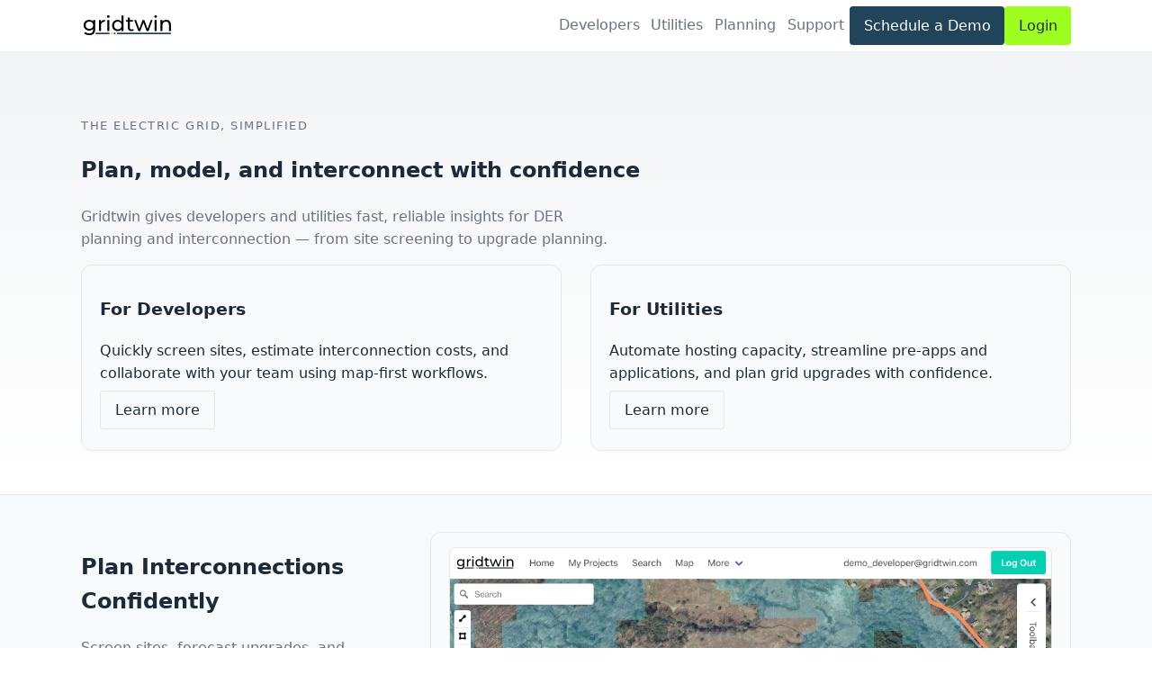

--- FILE ---
content_type: text/html
request_url: https://home.gridtwin.com/
body_size: 2341
content:
<!DOCTYPE html>
<html lang="en" class="">
  <head>
    <meta charset="utf-8" />
    <meta name="viewport" content="width=device-width, initial-scale=1" />
    <meta http-equiv="x-ua-compatible" content="ie=edge" />
    <title>Gridtwin — Plan, model, and interconnect with confidence</title>
    <meta name="description" content="Gridtwin gives developers and utilities fast, reliable insights for DER planning and interconnection — from site screening to upgrade planning.">

    <meta property="og:title" content="Gridtwin — Plan, model, and interconnect with confidence" />
    <meta property="og:description" content="Gridtwin gives developers and utilities fast, reliable insights for DER planning and interconnection — from site screening to upgrade planning." />
    <meta property="og:type" content="website" />
    <meta property="og:url" content="https://example.com/" />

    <link rel="icon" href="/assets/images/brand/favicon.ico" />
    <link rel="stylesheet" href="/assets/styles.css" />
    <script defer src="/assets/main.js"></script>
  </head>
  <body>
    <header class="site-header">
  <div class="container row between center">
    <a class="brand" href="/">
      
        <img src="/assets/images/brand/gridtwin_logo.svg" alt="Gridtwin logo" />
      
    </a>
    <button class="nav-toggle" aria-label="Toggle navigation" onclick="window.toggleNav && window.toggleNav()">☰</button>
    <nav class="nav" id="site-nav" data-open="false">
      <ul>
        
        <li>
          
            <a href="/developers/" class="">Developers</a>
          
        </li>
        
        <li>
          
            <a href="/utilities/" class="">Utilities</a>
          
        </li>
        
        <li>
          
            <a href="/planning/" class="">Planning</a>
          
        </li>
        
        <li>
          
            <a href="/support/" class="">Support</a>
          
        </li>
        
        <li>
          
            <a href="/schedule-a-demo/" class="btn link">Schedule a Demo</a>
          
        </li>
        
        <li>
          
            <a href="/login/" class="btn action">Login</a>
          
        </li>
        
      </ul>
    </nav>
  </div>
</header>

    <main class="main">
      
<section class="hero">
  <div class="container">
    <p class="eyebrow">The Electric Grid, simplified</p>
    <h1>Plan, model, and interconnect with confidence</h1>
    <p class="lead">Gridtwin gives developers and utilities fast, reliable insights for DER planning and interconnection — from site screening to upgrade planning.</p>
  </div>
  <div class="container grid two">
    
    <div class="card">
      <h3>For Developers</h3>
      <p>Quickly screen sites, estimate interconnection costs, and collaborate with your team using map-first workflows.</p>
      <p><a class="btn ghost" href="/developers/">Learn more</a></p>
    </div>
    
    <div class="card">
      <h3>For Utilities</h3>
      <p>Automate hosting capacity, streamline pre-apps and applications, and plan grid upgrades with confidence.</p>
      <p><a class="btn ghost" href="/utilities/">Learn more</a></p>
    </div>
    

  </div>
  <!-- <div class="container">
    <div class="cta-row">
        <a class="btn primary" href="/contact/">Schedule a demo</a>
    </div>
  </div> -->

</section>

<section class="section muted">
  <div class="container">
    <div class="grid two one-two">
      <div>
        <h2>Plan Interconnections Confidently</h2>
        <p class="lead">Screen sites, forecast upgrades, and coordinate stakeholders with clear, actionable data.</p>
        <p>Gridtwin streamlines developer and utility workflows with map-first visualization, constraint analysis, and planning tools designed for modern DER portfolios.</p>
        <div class="cta-row">
          <a href="/utilities/" class="btn primary">For Utilities</a>
          <a href="/developers/" class="btn secondary">For Developers</a>
        </div>
      </div>
      <div class="card">
        <img class="screenshot" src="/assets/images/base/developer_map_v2.png" alt="Project site overview with constraints and options" />
      </div>
    </div>
  </div>
</section>

<section class="section">
  <div class="container">
    <h2>From screening to confidence</h2>
    <ol class="steps">
      
      <li>
        <h4>Search sites</h4>
        <p>Find promising locations using curated layers and filters.</p>
      </li>
      
      <li>
        <h4>Explore the map</h4>
        <p>Compare options with intuitive overlays and measurements.</p>
      </li>
      
      <li>
        <h4>Save &amp; share</h4>
        <p>Keep your team aligned with shared projects and notes.</p>
      </li>
      
      <li>
        <h4>Simulate interconnection</h4>
        <p>Estimate upgrade needs and costs to de-risk early.</p>
      </li>
      
    </ol>
  </div>
  
</section>

<section class="section muted">
  <div class="container">
    <div class="grid two one-two">
      <div>
        <h2>Map-First Utility Insight</h2>
        <p class="lead">Understand network topology and capacity at a glance to accelerate feasibility.</p>
        <p>Use interactive layers, filters, and location intelligence to find viable interconnection points and anticipate upgrade needs before you apply.</p>
        <div class="cta-row">
          <a href="/utilities/" class="btn primary">For Utilities</a>
          <a href="/developers/" class="btn secondary">For Developers</a>
        </div>
      </div>
      <div class="card">
        <img class="screenshot" src="/assets/images/base/utility_map_v2.png" alt="Developer map view with layers and capacity indicators" />
      </div>
    </div>
  </div>
</section>

<section class="section">
  <div class="container">
    <h2>Why Gridtwin</h2>
    <div class="grid four">
      
      <div class="card feature">
        <div class="icon" aria-hidden="true">
          
          <svg viewBox="0 0 24 24" width="24" height="24" fill="currentColor"><path d="M13 2 3 14h7l-1 8 10-12h-7l1-8z"/></svg>
          
        </div>
        <h3>Instant estimates</h3>
        <p>Get rapid, transparent interconnection impact and cost guidance during screening.</p>
      </div>
      
      <div class="card feature">
        <div class="icon" aria-hidden="true">
          
          <svg viewBox="0 0 24 24" width="24" height="24" fill="currentColor"><path d="M12 2 1 7l11 5 11-5-11-5zm0 9L1 6v4l11 5 11-5V6l-11 5zm0 5L1 11v4l11 5 11-5v-4l-11 5z"/></svg>
          
        </div>
        <h3>Rich data layers</h3>
        <p>Overlay the data you need for siting decisions and planning.</p>
      </div>
      
      <div class="card feature">
        <div class="icon" aria-hidden="true">
          
          <svg viewBox="0 0 24 24" width="24" height="24" fill="currentColor"><path d="M7 11a4 4 0 1 1 0-8 4 4 0 0 1 0 8zm10-1a3 3 0 1 0 0-6 3 3 0 0 0 0 6zM0 22a7 7 0 0 1 14 0H0zm15 0a6 6 0 0 1 12 0h-12z"/></svg>
          
        </div>
        <h3>Team workflows</h3>
        <p>Share projects, track status, and collaborate securely.</p>
      </div>
      
      <div class="card feature">
        <div class="icon" aria-hidden="true">
          
          <svg viewBox="0 0 24 24" width="24" height="24" fill="currentColor"><path d="m8 16-6-4 6-4v3h8V8l6 4-6 4v-3H8v3z"/></svg>
          
        </div>
        <h3>Hosting Capacity</h3>
        <p>Automate hosting capacity and provide analytic tools to developers.</p>
      </div>
      
    </div>
  </div>
</section>

<section class="section">
	<div class="container">
		<h2>Product Screenshots</h2>
		<div class="grid three">
			<div class="card">
				<img class="screenshot" src="/assets/images/base/developer_save.png" alt="Main map view" />
			</div>
			<div class="card">
				<img class="screenshot" src="/assets/images/base/developer_result.png" alt="Main site overview" />
			</div>
			<div class="card">
				<img class="screenshot" src="/assets/images/base/parcel_search_db.png" alt="Developer map v2" />
			</div>
		</div>
	</div>
</section>


    </main>
    <footer class="site-footer">
  <div class="container">
    <!-- Link columns first, aligned left/right -->
    <div class="row center footer-links">
      <div class="col">
        <h4>Software</h4>
        <div>
          <a href="/developers/">For Developers</a><br>
          <a href="/utilities/">For Utilities</a><br>
          <a href="/planning/">For Planners</a>
        </div>
      </div>
      <div class="col">
        <h4>Company</h4>
        <div>
          <a href="/about/">About</a><br>
          <a href="/careers/">Careers</a><br>
          <a href="/support/">Support</a>
        </div>
      </div>
    </div>

    <!-- Brand and copyright below -->
    <div class="row between center">
      <p class="footer-brand">
        
          <img src="/assets/images/brand/gridtwin_logo.svg" alt="Gridtwin logo" />
        
      </p>
      <p>© 2026 Gridtwin. All rights reserved.</p>
    </div>
  </div>
  </footer>

  </body>
  
</html>


--- FILE ---
content_type: text/css
request_url: https://home.gridtwin.com/assets/styles.css
body_size: 3160
content:
:root {
  --bg: #ffffff;
  --fg: #1f2937;
  --muted: #6b7280;
  --primary: #20455a;
  --primary-600: #1b3a4c;
  --action: #9dff20; /* cool green to harmonize with link */
  --action-600: #7acc12; /* darker variant of #9dff20 for hover */
  --link: #20455a;
  --link-600: #1b3a4c;
  --border-strong: #cbd5e1; /* stronger divider for emphasis lines */
  --divider: #edf2f7; /* subtle hairline dividers */
  --surface-alt: #f7fafc; /* alternate surface for section bands */
  --focus: #20455a66; /* semi-transparent focus outline */
  --danger: #dc2626; /* red for destructive actions */
  --danger-600: #b91c1c; /* darker red for hover */
  --card: #f9fafb;
  --border: #e5e7eb;
}
* { box-sizing: border-box; }
html, body { margin: 0; padding: 0; }
html.has-sidebar { scroll-behavior: smooth; }
body { background: var(--bg); color: var(--fg); font: 16px/1.6 system-ui, -apple-system, Segoe UI, Roboto, Helvetica, Arial, sans-serif; }
a { color: var(--fg); text-decoration: none; }
.container { width: min(1100px, 92%); margin: 0 auto; }
.row { display: flex; gap: 1rem; }
.between { justify-content: space-between; }
.center { align-items: center; }
.site-header { border-bottom: 1px solid var(--divider); position: sticky; top: 0; backdrop-filter: blur(6px); background: color-mix(in srgb, var(--bg) 85%, transparent); z-index: 10; }
.brand { font-weight: 700; letter-spacing: .2px; padding: .9rem 0; }
.brand img { display: block; height: 28px; width: auto; }
.nav-toggle { display: none; background: transparent; color: var(--fg); font-size: 1.25rem; border: 0; }
.nav ul { list-style: none; margin: 0; padding: 0; display: flex; gap: 1rem; align-items: center; }
.nav a { display: inline-block; padding: .9rem .4rem; color: var(--muted); }
.nav a:not(.btn) { border-bottom: 2px solid transparent; }
.nav a:not(.btn).active, .nav a:not(.btn):hover { color: var(--fg); border-color: var(--link); }
/* Buttons in nav keep their full border from `.btn` */
.nav a.btn { padding: .7rem .9rem; line-height: 1.2; display: inline-flex; align-items: center; vertical-align: middle; }

@media (max-width: 820px) {
  .nav-toggle { display: inline-block; }
  .nav { position: absolute; right: 4%; top: 56px; background: var(--bg); border: 1px solid var(--border); border-radius: .5rem; box-shadow: 0 8px 24px rgba(0,0,0,.08); display: none; }
  .nav[data-open="true"] { display: block; }
  .nav ul { flex-direction: column; gap: .25rem; padding: .5rem 0; }
  .nav a { padding: .5rem 1rem; line-height: 1.1; display: block; min-width: 200px; }
  /* Fallback spacing for Safari where flex gap may not apply */
  .nav ul > li + li { margin-top: 0; }
  /* Ensure action buttons have modest breathing room in mobile menu */
  .nav a.btn { margin: .25rem 1rem; }
}

.main { padding-bottom: 3rem; }
.hero { padding: 4.5rem 0 3rem; background: linear-gradient(180deg, #f3f4f6 0, transparent 100%); border-bottom: 1px solid var(--border); }
.lead { color: var(--muted); max-width: 60ch; }
.eyebrow { color: var(--muted); text-transform: uppercase; letter-spacing: .12em; font-size: .8rem; margin: 0 0 .5rem; }
.cta-row { margin-top: 1.25rem; display: flex; gap: .75rem; }
/* Slightly more space between login CTA buttons */
.login-page .cta-row { gap: 1rem; }

.btn { padding: .7rem 1rem; border-radius: .2rem; border: 1px solid var(--border); }
.btn.primary { background: var(--primary); border-color: var(--primary); color: var(--bg); }
.btn.primary:hover { background: var(--primary-600); border-color: var(--primary-600); }
.btn.action { background: var(--action); border-color: var(--action); color: var(--fg); }
.btn.action:hover { background: var(--action-600); border-color: var(--action-600); }
.btn.secondary { background: var(--card); border-color: var(--border); color: var(--fg); }
.btn.secondary:hover { border-color: var(--fg); }
.btn.link { background: var(--link); border-color: var(--link); color: white; }
.btn.link:hover { background: var(--link-600); border-color: var(--link-600); }
.btn.ghost:hover { border-color: var(--primary); }

/* Optional destructive */
.btn.danger { background: var(--danger); border-color: var(--danger); color: #fff; }
.btn.danger:hover { background: var(--danger-600); border-color: var(--danger-600); }

/* Modifiers */
.btn.sm { padding: .5rem .75rem; font-size: .9rem; }
.btn.lg { padding: .9rem 1.25rem; font-size: 1.05rem; }
.btn.block { display: inline-flex; width: 100%; justify-content: center; }
.btn.is-loading, .btn[disabled] { opacity: .7; pointer-events: none; }
.section { padding: 2.5rem 0; }
.section.full { margin-left: calc(50% - 50vw); margin-right: calc(50% - 50vw); }
.section.dark { background: rgb(32, 69, 90); color: #ffffff; }
.section.dark .page-title,
.section.dark h1, .section.dark h2, .section.dark h3, .section.dark h4, .section.dark h5, .section.dark h6,
.section.dark p, .section.dark ul, .section.dark li { color: #ffffff; }
.section.dark .lead, .section.dark .intro, .section.dark .eyebrow { color: #e5eef3; }
.section.dark .card { background: rgba(255,255,255,0.06); border-color: rgba(255,255,255,0.25); }
.section.dark .screenshot { border-color: rgba(255,255,255,0.35); }
.section.dark .btn.ghost { color: #ffffff; border-color: rgba(255,255,255,0.6); }
.section.dark .btn.ghost:hover { border-color: #ffffff; }
.grid { display: grid; gap: 2rem; }
.grid.two { grid-template-columns: repeat(2, 1fr); }
.grid.two.one-two { grid-template-columns: 1fr 2fr; }
.grid.three { grid-template-columns: repeat(3, 1fr); }
 .grid.four { grid-template-columns: repeat(4, 1fr); }
@media (max-width: 900px) { .grid.three { grid-template-columns: 1fr; } }
@media (max-width: 900px) { .grid.two, .grid.four { grid-template-columns: 1fr; } }
@media (max-width: 900px) { .grid.two.one-two { grid-template-columns: 1fr; } }
.card { background: var(--card); border: 1px solid var(--border); border-radius: .75rem; padding: 1rem 1.25rem; }
.card.feature .icon { width: 36px; height: 36px; display: inline-grid; place-items: center; background: #eaf2ff; border: 1px solid #dbeafe; border-radius: .5rem; color: var(--primary); margin-bottom: .5rem; }
.section.muted { background: var(--surface-alt); border-top: 1px solid var(--divider); border-bottom: 1px solid var(--divider); }
.page-title { margin-bottom: .25rem; }
.intro { color: var(--muted); margin-top: 0; }
.content { margin-top: 1rem; }
.content p { color: var(--fg); }
.content h2, .content h3 { margin-top: 1.25rem; }
.layout-sidebar { display: grid; grid-template-columns: 260px 1fr; gap: 2rem; }
.sidebar { position: sticky; top: 80px; align-self: start; max-height: calc(100vh - 80px); overflow: auto; }
/* Prevent full-bleed sections from overlapping the sidebar within the two-column layout */
.layout-sidebar .content-area .section.full { margin-left: 0; margin-right: 0; }
/* Bottom-align CTA rows inside training section columns */
.layout-sidebar .content-area .grid.two > div { display: flex; flex-direction: column; justify-content: flex-start; }
.layout-sidebar .content-area .grid.two > div .cta-row { margin-top: auto; }
/* Ensure paragraph sits tightly under headings inside training cards */
.layout-sidebar .content-area .card h3 { margin-bottom: .35rem; }
.layout-sidebar .content-area .card > p { margin-top: 0; }
.toc h3 { margin: 0 0 .5rem; font-size: 1rem; color: var(--muted); text-transform: uppercase; letter-spacing: .08em; }
.toc h4 { margin: .75rem 0 .25rem; font-size: .95rem; color: var(--fg); }
.toc summary { margin: .5rem 0 .25rem; font-size: .95rem; color: var(--fg); display: block; padding: .4rem .5rem; border-radius: .3rem; cursor: pointer; }
.toc summary::before { content: '▸'; display: inline-block; margin-right: .35rem; color: var(--muted); transition: transform .15s ease, color .15s ease; }
.toc details[open] > summary { color: var(--fg); border-color: var(--border); background: var(--card); }
.toc details[open] > summary::before { transform: rotate(90deg); color: var(--fg); }
.toc details > ul { margin-top: .25rem; }
.toc ul { list-style: none; margin: 0; padding: 0; display: grid; gap: .4rem; }
.toc a { display: block; padding: .4rem .5rem; border-radius: .3rem; color: var(--muted); border: 1px solid transparent; }
.toc a:hover { color: var(--fg); border-color: var(--border); background: var(--card); }
/* nested groups get a subtle guide line */
.toc ul + h4 { margin-top: 1rem; }
.toc ul ul { padding-left: .5rem; border-left: 1px solid var(--border); }
@media (max-width: 900px) { .layout-sidebar { grid-template-columns: 1fr; } .sidebar { position: static; } }
.table { width: 100%; border-collapse: collapse; }
.table th, .table td { padding: .75rem; border-bottom: 1px solid var(--border); text-align: left; }
.table th { border-bottom-color: var(--border-strong); }
.site-footer { border-top: 1px solid var(--border); padding: 1.25rem 0; color: var(--muted); }
.footer-brand img { display: block; height: 22px; width: auto; filter: brightness(1.2); }

/* Footer link columns */
.footer-links { justify-content: center; }
.footer-links .col { margin: 0 2rem; }

/* Steps */
.steps { counter-reset: step; list-style: none; padding: 0; margin: 1rem 0 0; display: grid; gap: 1rem; grid-template-columns: repeat(4, 1fr); }
.steps li { background: var(--card); border: 1px solid var(--border); border-radius: .75rem; padding: 1rem 1.25rem; }
.steps li h4 { margin: 0 0 .25rem; }
@media (max-width: 900px) { .steps { grid-template-columns: 1fr; } }

/* Step number at top with underline */
.steps li { counter-increment: step; position: relative; }
.steps li::before {
  content: counter(step);
  display: inline-block;
  font-weight: 700;
  font-size: 1.1rem;
  color: var(--fg);
  border-bottom: 2px solid var(--border-strong);
  padding-bottom: .2rem;
  margin-bottom: .5rem;
}

/* Screenshots */
.screenshot { width: 100%; display: block; border-radius: .5rem; border: 1px solid var(--border); }

/* Ordered steps list for training sections */
.steps-list { list-style: none; padding: 0; margin: .75rem 0 1rem; counter-reset: step; }
.steps-list li { position: relative; padding-left: 1.5rem; margin: .25rem 0; counter-increment: step; }
.steps-list li::before { content: counter(step) "."; position: absolute; left: 0; top: 0; color: var(--muted); font-weight: 600; }
.steps-list + .cta-row { margin-top: 1.5rem; }

/* Login page tweaks */
.login-page .card { border: 0; padding: .8rem 1rem; }
.login-page .grid.two { gap: 1.5rem; }\\\\\
/* Ensure equal-height cards, fixed image height, and bottom-aligned CTAs */
.login-page .grid.two .card { display: flex; flex-direction: column; }
.login-page .card .screenshot { object-fit: cover; object-position: top; }
.login-page .card .cta-row { margin-top: auto; }
/* Brand row spacing under screenshots */
.login-page .brand-row { display: flex; align-items: center; gap: .5rem; margin: .75rem 0 .25rem; }
/* Reduce top margin before titles on login page */
.login-page .card h3 { margin-top: .25rem; }

/* Focus styles */
.focus-ring { outline: 2px solid var(--focus); outline-offset: 2px; }
a:focus-visible, .btn:focus-visible { outline: 2px solid var(--focus); outline-offset: 2px; }

/* How-to page spacing */
.how-to-page .card .screenshot { margin-bottom: 1rem; }
.how-to-page .card h3 { margin-top: .4rem; }
.how-to-page .card .eyebrow { margin-top: .4rem; }
.how-to-page .card ul { list-style: none; margin: .75rem 0 0; padding: 0; display: grid; gap: 1rem; }
.how-to-page .card ul li { margin: 0; }



--- FILE ---
content_type: image/svg+xml
request_url: https://home.gridtwin.com/assets/images/brand/gridtwin_logo.svg
body_size: 2210
content:
<?xml version="1.0" encoding="UTF-8" standalone="no"?>
<!-- Created with Inkscape (http://www.inkscape.org/) -->

<svg
   width="178.01697"
   height="48.279877"
   viewBox="0 0 47.100322 12.774051"
   version="1.1"
   id="svg5"
   inkscape:version="1.1.1 (c3084ef, 2021-09-22)"
   sodipodi:docname="gridtwin_logo.svg"
   xmlns:inkscape="http://www.inkscape.org/namespaces/inkscape"
   xmlns:sodipodi="http://sodipodi.sourceforge.net/DTD/sodipodi-0.dtd"
   xmlns="http://www.w3.org/2000/svg"
   xmlns:svg="http://www.w3.org/2000/svg">
  <sodipodi:namedview
     id="namedview7"
     pagecolor="#ffffff"
     bordercolor="#666666"
     borderopacity="1.0"
     inkscape:pageshadow="2"
     inkscape:pageopacity="0.0"
     inkscape:pagecheckerboard="0"
     inkscape:document-units="px"
     showgrid="false"
     showborder="true"
     inkscape:zoom="5.8199179"
     inkscape:cx="89.090604"
     inkscape:cy="26.804502"
     inkscape:window-width="1912"
     inkscape:window-height="1352"
     inkscape:window-x="90"
     inkscape:window-y="136"
     inkscape:window-maximized="0"
     inkscape:current-layer="layer1"
     fit-margin-top="5"
     units="px"
     fit-margin-left="5"
     fit-margin-right="5"
     fit-margin-bottom="5" />
  <defs
     id="defs2" />
  <g
     inkscape:label="Layer 1"
     inkscape:groupmode="layer"
     id="layer1"
     transform="translate(-27.358696,-48.84078)"
     style="display:inline">
    <g
       aria-label="gridtwin"
       id="text1287"
       style="font-weight:500;font-size:10.5833px;line-height:1.25;font-family:Montserrat;-inkscape-font-specification:'Montserrat Medium';stroke-width:0.264583">
      <path
         d="m 34.565927,52.566106 v 4.847151 q 0,1.471079 -0.730248,2.169577 -0.730247,0.709081 -2.180159,0.709081 -0.793748,0 -1.513412,-0.22225 -0.719664,-0.211666 -1.164163,-0.613831 l 0.486832,-0.783164 q 0.391582,0.338665 0.96308,0.529165 0.582081,0.201083 1.195913,0.201083 0.984247,0 1.449912,-0.465666 0.476248,-0.465665 0.476248,-1.418162 v -0.444498 q -0.359832,0.433915 -0.888997,0.656164 -0.518581,0.211666 -1.132413,0.211666 -0.804331,0 -1.460495,-0.338665 -0.645581,-0.349249 -1.015997,-0.963081 -0.370415,-0.624414 -0.370415,-1.418162 0,-0.793747 0.370415,-1.407579 0.370416,-0.624414 1.015997,-0.96308 0.656164,-0.338665 1.460495,-0.338665 0.634998,0 1.174746,0.232832 0.550332,0.232833 0.899581,0.687915 v -0.867831 z m -2.920991,4.487319 q 0.550332,0 0.984247,-0.232833 0.444499,-0.232832 0.687915,-0.645581 0.253999,-0.423332 0.253999,-0.952497 0,-0.814914 -0.539748,-1.312329 -0.539749,-0.507998 -1.386413,-0.507998 -0.857247,0 -1.396995,0.507998 -0.539748,0.497415 -0.539748,1.312329 0,0.529165 0.243415,0.952497 0.254,0.412749 0.687915,0.645581 0.444499,0.232833 1.005413,0.232833 z"
         id="path993" />
      <path
         d="m 37.470547,53.50802 q 0.264582,-0.486832 0.783164,-0.740831 0.518582,-0.253999 1.259413,-0.253999 v 0.984246 q -0.08467,-0.01058 -0.232833,-0.01058 -0.825497,0 -1.301746,0.497415 -0.465665,0.486832 -0.465665,1.396996 v 2.793991 h -1.015997 v -5.609149 h 0.973664 z"
         id="path995" />
      <path
         d="m 40.755008,52.566106 h 1.015996 v 5.609149 h -1.015996 z m 0.507998,-1.079497 q -0.296332,0 -0.497415,-0.190499 -0.190499,-0.190499 -0.190499,-0.465665 0,-0.275166 0.190499,-0.465665 0.201083,-0.201083 0.497415,-0.201083 0.296332,0 0.486832,0.190499 0.201082,0.179916 0.201082,0.455082 0,0.285749 -0.201082,0.486832 -0.1905,0.190499 -0.486832,0.190499 z"
         id="path997" />
      <path
         d="m 49.00254,50.322446 v 7.852809 h -0.973663 v -0.888997 q -0.338666,0.465665 -0.857247,0.709081 -0.518582,0.243416 -1.142997,0.243416 -0.814914,0 -1.460495,-0.359833 -0.645581,-0.359832 -1.015997,-1.005413 -0.359832,-0.656165 -0.359832,-1.502829 0,-0.846664 0.359832,-1.492245 0.370416,-0.645581 1.015997,-1.005413 0.645581,-0.359832 1.460495,-0.359832 0.603248,0 1.111247,0.232832 0.507998,0.222249 0.846664,0.666748 v -3.090324 z m -2.88924,7.027311 q 0.529165,0 0.96308,-0.243415 0.433915,-0.254 0.677331,-0.698498 0.243416,-0.455082 0.243416,-1.037164 0,-0.582081 -0.243416,-1.02658 -0.243416,-0.455082 -0.677331,-0.698497 -0.433915,-0.243416 -0.96308,-0.243416 -0.539749,0 -0.973664,0.243416 -0.423332,0.243415 -0.677331,0.698497 -0.243416,0.444499 -0.243416,1.02658 0,0.582082 0.243416,1.037164 0.253999,0.444498 0.677331,0.698498 0.433915,0.243415 0.973664,0.243415 z"
         id="path999" />
      <path
         d="m 54.223414,57.847173 q -0.22225,0.190499 -0.550332,0.296332 -0.328082,0.09525 -0.677331,0.09525 -0.846664,0 -1.312329,-0.455082 -0.465665,-0.455082 -0.465665,-1.301746 v -3.07974 H 50.26526 v -0.836081 h 0.952497 v -1.227663 h 1.015996 v 1.227663 h 1.608662 v 0.836081 h -1.608662 v 3.037407 q 0,0.455082 0.22225,0.698497 0.232832,0.243416 0.656164,0.243416 0.465665,0 0.793748,-0.264582 z"
         id="path1001" />
      <path
         d="m 63.836192,52.566106 -2.095493,5.609149 h -0.973664 l -1.619245,-4.254487 -1.640411,4.254487 h -0.973664 l -2.08491,-5.609149 h 0.96308 l 1.629829,4.466152 1.693328,-4.466152 h 0.857247 l 1.661578,4.487319 1.672161,-4.487319 z"
         id="path1003" />
      <path
         d="m 64.856818,52.566106 h 1.015997 v 5.609149 h -1.015997 z m 0.507998,-1.079497 q -0.296332,0 -0.497415,-0.190499 -0.190499,-0.190499 -0.190499,-0.465665 0,-0.275166 0.190499,-0.465665 0.201083,-0.201083 0.497415,-0.201083 0.296333,0 0.486832,0.190499 0.201083,0.179916 0.201083,0.455082 0,0.285749 -0.201083,0.486832 -0.190499,0.190499 -0.486832,0.190499 z"
         id="path1005" />
      <path
         d="m 70.807775,52.51319 q 1.068913,0 1.693328,0.624414 0.634998,0.613832 0.634998,1.809744 v 3.227907 h -1.015997 v -3.11149 q 0,-0.814914 -0.391582,-1.227663 -0.391582,-0.412749 -1.12183,-0.412749 -0.825497,0 -1.301746,0.486832 -0.476248,0.476249 -0.476248,1.375829 v 2.889241 h -1.015997 v -5.609149 h 0.973664 v 0.846664 q 0.306915,-0.433915 0.825497,-0.666748 0.529165,-0.232832 1.195913,-0.232832 z"
         id="path1007" />
    </g>
    <circle
       id="circle4395"
       cx="42.943542"
       cy="59.40134"
       style="fill:#ffbf00;fill-opacity:1;stroke-width:0.049003"
       r="0.46302083" />
    <rect
       id="rect4762"
       width="7.0540404"
       height="0.79374999"
       x="34.779129"
       y="59.008362"
       style="fill:#20455a;fill-opacity:1;stroke-width:0.109915" />
    <circle
       id="circle7869"
       cx="44.490467"
       cy="59.40134"
       style="fill:#20455a;fill-opacity:1;stroke-width:0.049003"
       r="0.46302083" />
    <rect
       id="rect7951"
       width="27.45611"
       height="0.79374999"
       x="45.693542"
       y="59.008362"
       style="fill:#20455a;fill-opacity:1;stroke-width:0.216849" />
  </g>
</svg>


--- FILE ---
content_type: text/javascript
request_url: https://home.gridtwin.com/assets/main.js
body_size: 180
content:
window.toggleNav = function () {
  const nav = document.getElementById('site-nav');
  const btn = document.querySelector('.nav-toggle');
  const current = nav?.getAttribute('data-open') === 'true';
  const next = String(!current);
  nav?.setAttribute('data-open', next);
  if (btn) btn.setAttribute('aria-expanded', next);
};
